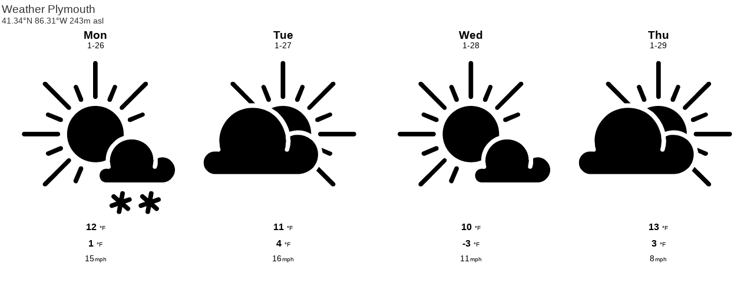

--- FILE ---
content_type: text/html; charset=UTF-8
request_url: https://www.meteoblue.com/en/weather/widget/daily/plymouth_united-states-of-america_4924970?geoloc=fixed&days=4&tempunit=FAHRENHEIT&windunit=MILE_PER_HOUR&precipunit=INCH&coloured=monochrome&pictoicon=0&pictoicon=1&maxtemperature=0&maxtemperature=1&mintemperature=0&mintemperature=1&windspeed=0&windspeed=1&windgust=0&winddirection=0&uv=0&humidity=0&precipitation=0&precipitationprobability=0&spot=0&pressure=0&layout=light
body_size: 726
content:
<!DOCTYPE html>
<html lang="en">
<head prefix="place: http://ogp.me/ns/place#">
    <meta http-equiv="X-UA-Compatible" content="IE=edge">
    <meta http-equiv="Content-Type" content="text/html;charset=utf-8">
    <meta name="viewport" content="width=device-width, initial-scale=1.0">
    <link rel="shortcut icon" href="/favicon.ico">
            <link rel="canonical" href="https://www.meteoblue.com/en/weather/week/plymouth_united-states_4924970"/>
    
    <title>Weather Plymouth - meteoblue</title>
    <link href="https://static.meteoblue.com/build/website.745/styles/widget_daily.css" media="all"
          rel="stylesheet"
          type="text/css">
</head>

<body>
    <header itemscope itemtype="http://schema.org/Place">
        <div class="header" itemprop="geo" itemscope itemtype="http://schema.org/City">
            <h1 itemprop="name" content="Plymouth">
                Weather Plymouth            </h1>

            <div class="location-description">
                <span class="coords" itemprop="geo" itemscope itemtype="http://schema.org/GeoCoordinates">
                    41.34°N 86.31°W                                            243m asl                        <meta itemprop="elevation" content="243"/>
                                        <meta itemprop="latitude" content="41.34"/>
                    <meta itemprop="longitude" content="-86.31"/>
                </span>
            </div>
        </div>
    </header>
    <div class="background"></div>

    <div class="picto">
                    
                                                <a href="https://www.meteoblue.com/en/weather/week/plymouth_united-states_4924970?day=1&utm_source=weather_widget&utm_medium=linkus&utm_content=daily&utm_campaign=Weather%2BWidget"
            target="_blank" rel="noreferrer">
                <div class="day count-4">
                    <div class="day-short">
                        Mon                    </div>
                    <div class="day-long">
                        1-26                    </div>

                    
                                            <div class="weather monochrome">
                                                                            
                                                                 
                                
                            <div class="pictoicon 
                                ">
                                <img 
                                    class="picon " src="https://static.meteoblue.com/assets/images/picto/10_iday_monochrome.svg" 
                                    alt="Mixed with snow showers"
                                    title="Mixed with snow showers"/>
                            </div>
                        </div>
                    
                    
                                            <div class="coloured temp max">
                            <span class="value">12</span>
                            <span class="unit">°F</span>
                        </div>
                    
                    
                                            <div class="coloured temp min">
                            <span class="value">1</span>
                            <span class="unit">°F</span>
                        </div>
                    
                    
                                            <div class="wind speed">
                            <span class="value">15</span><span
                                    class="unit">mph</span>
                        </div>
                    
                    
                    
                    
                    
                    
                    
                    
                    

                    
                    
                    
                    
                    
                    
                    
                                    </div>
            </a>
                    
                                                <a href="https://www.meteoblue.com/en/weather/week/plymouth_united-states_4924970?day=2&utm_source=weather_widget&utm_medium=linkus&utm_content=daily&utm_campaign=Weather%2BWidget"
            target="_blank" rel="noreferrer">
                <div class="day count-4">
                    <div class="day-short">
                        Tue                    </div>
                    <div class="day-long">
                        1-27                    </div>

                    
                                            <div class="weather monochrome">
                                                                            
                                                                 
                                
                            <div class="pictoicon 
                                ">
                                <img 
                                    class="picon " src="https://static.meteoblue.com/assets/images/picto/03_iday_monochrome.svg" 
                                    alt="Partly cloudy"
                                    title="Partly cloudy"/>
                            </div>
                        </div>
                    
                    
                                            <div class="coloured temp max">
                            <span class="value">11</span>
                            <span class="unit">°F</span>
                        </div>
                    
                    
                                            <div class="coloured temp min">
                            <span class="value">4</span>
                            <span class="unit">°F</span>
                        </div>
                    
                    
                                            <div class="wind speed">
                            <span class="value">16</span><span
                                    class="unit">mph</span>
                        </div>
                    
                    
                    
                    
                    
                    
                    
                    
                    

                    
                    
                    
                    
                    
                    
                    
                                    </div>
            </a>
                    
                                                <a href="https://www.meteoblue.com/en/weather/week/plymouth_united-states_4924970?day=3&utm_source=weather_widget&utm_medium=linkus&utm_content=daily&utm_campaign=Weather%2BWidget"
            target="_blank" rel="noreferrer">
                <div class="day count-4">
                    <div class="day-short">
                        Wed                    </div>
                    <div class="day-long">
                        1-28                    </div>

                    
                                            <div class="weather monochrome">
                                                                            
                                                                 
                                
                            <div class="pictoicon 
                                ">
                                <img 
                                    class="picon " src="https://static.meteoblue.com/assets/images/picto/02_iday_monochrome.svg" 
                                    alt="Clear and few clouds"
                                    title="Clear and few clouds"/>
                            </div>
                        </div>
                    
                    
                                            <div class="coloured temp max">
                            <span class="value">10</span>
                            <span class="unit">°F</span>
                        </div>
                    
                    
                                            <div class="coloured temp min">
                            <span class="value">-3</span>
                            <span class="unit">°F</span>
                        </div>
                    
                    
                                            <div class="wind speed">
                            <span class="value">11</span><span
                                    class="unit">mph</span>
                        </div>
                    
                    
                    
                    
                    
                    
                    
                    
                    

                    
                    
                    
                    
                    
                    
                    
                                    </div>
            </a>
                    
                                                <a href="https://www.meteoblue.com/en/weather/week/plymouth_united-states_4924970?day=4&utm_source=weather_widget&utm_medium=linkus&utm_content=daily&utm_campaign=Weather%2BWidget"
            target="_blank" rel="noreferrer">
                <div class="day count-4">
                    <div class="day-short">
                        Thu                    </div>
                    <div class="day-long">
                        1-29                    </div>

                    
                                            <div class="weather monochrome">
                                                                            
                                                                 
                                
                            <div class="pictoicon 
                                ">
                                <img 
                                    class="picon " src="https://static.meteoblue.com/assets/images/picto/03_iday_monochrome.svg" 
                                    alt="Partly cloudy"
                                    title="Partly cloudy"/>
                            </div>
                        </div>
                    
                    
                                            <div class="coloured temp max">
                            <span class="value">13</span>
                            <span class="unit">°F</span>
                        </div>
                    
                    
                                            <div class="coloured temp min">
                            <span class="value">3</span>
                            <span class="unit">°F</span>
                        </div>
                    
                    
                                            <div class="wind speed">
                            <span class="value">8</span><span
                                    class="unit">mph</span>
                        </div>
                    
                    
                    
                    
                    
                    
                    
                    
                    

                    
                    
                    
                    
                    
                    
                    
                                    </div>
            </a>
                                        </div>
</body>
</html>

--- FILE ---
content_type: image/svg+xml
request_url: https://static.meteoblue.com/assets/images/picto/02_iday_monochrome.svg
body_size: 449
content:
<svg xmlns="http://www.w3.org/2000/svg" xmlns:xlink="http://www.w3.org/1999/xlink" xml:space="preserve" width="480" height="420" style="shape-rendering:geometricPrecision;fill-rule:evenodd;clip-rule:evenodd"><defs><path id="a" d="M175 137c2 2 2 6 0 8s-6 2-8 0l-63-63c-2-2-2-6 0-8 3-2 6-2 9 0l62 63zm-33 67c4 0 6 3 6 6s-2 6-6 6H54c-4 0-6-3-6-6s2-6 6-6h88zM367 74c3-2 6-2 9 0 2 2 2 6 0 8l-63 63c-2 2-6 2-8 0s-2-6 0-8l62-63zM167 275c2-2 6-2 8 0s2 6 0 8l-62 63c-3 2-6 2-9 0-2-2-2-6 0-8l63-63zm-15-108c3 2 4 5 3 8s-5 4-8 3l-33-14c-3-1-4-4-3-7s5-5 8-3l33 13zm134-83c1-3 4-4 7-3s5 5 3 8l-13 33c-1 3-5 4-8 3s-4-5-3-8l14-33zm-89 214c1-3 5-4 8-3s4 5 3 8l-14 33c-1 3-4 4-7 3s-5-5-4-8l14-33zm164-144c3-2 6 0 8 3 1 3-1 6-4 7l-32 14c-3 1-7 0-8-3s0-7 3-8l33-13zm-214 88c3-1 7 0 8 3s0 7-3 8l-33 14c-3 1-6-1-8-4-1-3 0-6 3-7l33-14zm61-125c1 3 0 7-3 8s-7 0-8-3l-13-33c-2-3 0-6 3-8 3-1 6 0 8 4l13 32zm26-93c0-4 3-6 6-6s6 2 6 6v88c0 3-3 6-6 6s-6-3-6-6V24zm6 260c9 0 18-1 27-5 0-18 7-35 20-47 7-8 17-14 27-17v-5c0-41-33-74-74-74s-74 33-74 74 33 74 74 74z" style="fill:#fff"/><path id="b" d="M448 304c0-9-4-17-10-23-5-6-14-10-23-10-3 0-5 1-8 1-1 1-3 1-4 2v15c-1 3-1 5-2 8s-4 5-7 4c-3 0-5-4-4-7 0-2 1-4 1-7 0-2 1-4 1-7 0-1 0-3-1-4v-5c-2-14-9-25-19-34-10-8-23-13-37-13-16 0-30 6-40 16s-17 25-17 40c0 3 0 5 1 7 0 3 0 5 1 7 1 3-1 7-4 7-1 1-2 1-3 0h-4c-5 0-10 2-13 5s-5 8-5 13 2 9 5 13c3 3 8 5 13 5h146c9 0 18-4 23-10 6-6 10-14 10-23z" style="fill:#fff"/></defs><use xlink:href="#a"/><use xlink:href="#b"/></svg>

--- FILE ---
content_type: image/svg+xml
request_url: https://static.meteoblue.com/assets/images/picto/03_iday_monochrome.svg
body_size: 466
content:
<svg xmlns="http://www.w3.org/2000/svg" xmlns:xlink="http://www.w3.org/1999/xlink" xml:space="preserve" width="480" height="420" style="shape-rendering:geometricPrecision;fill-rule:evenodd;clip-rule:evenodd"><defs><path id="a" d="M376 338c2 2 2 6 0 8-3 2-6 2-9 0l-40-40c3-3 5-6 7-10l42 42zm-57-41 13 13zM177 142zm-26-13-47-47c-2-2-2-6 0-8 3-2 6-2 9 0l54 55h-16zm275 75c4 0 6 3 6 6s-2 6-6 6h-88c-4 0-6-3-6-6s2-6 6-6h88zM367 74c3-2 6-2 9 0 2 2 2 6 0 8l-63 63c-2 2-6 2-8 0s-2-6 0-8l62-63zm-2 182c4 1 5 4 4 7-2 3-5 5-8 4l-17-8c-1-4-2-9-3-13l24 10zm-34-2ZM286 84c1-3 4-4 7-3s5 5 3 8l-13 33c-1 3-5 4-8 3s-4-5-3-8l14-33zm75 70c3-2 6 0 8 3 1 3-1 6-4 7l-32 14c-3 1-7 0-8-3s0-7 3-8l33-13zm-153-37c1 3 0 7-3 8s-7 0-8-3l-13-33c-2-3 0-6 3-8 3-1 6 0 8 4l13 32zm26-93c0-4 3-6 6-6s6 2 6 6v88c0 3-3 6-6 6s-6-3-6-6V24zm35 254zm45-68c0-41-33-74-74-74-11 0-21 2-30 6 5 3 10 7 15 10 15 14 27 32 32 52 2-1 5-1 7-2 6-1 11-2 16-2 13 0 24 4 34 10z" style="fill:#fff"/><path id="b" d="M332 263c0-14-6-27-15-36-10-9-23-15-37-15-4 0-9 0-13 1-3 1-5 2-8 3v4c0 3 1 5 1 8 0 4-1 8-1 12l-3 12c0 3-4 5-7 4-3 0-5-4-4-7s2-7 2-10c0-4 1-8 1-11s0-5-1-7v-7c-4-21-15-40-30-53s-35-20-56-20c-25 0-46 9-62 25s-26 38-26 62c0 3 1 7 1 11 0 3 1 7 2 10s-1 7-4 7c-1 1-2 1-3 0h-7c-8 0-16 3-21 8-6 6-9 13-9 21 0 9 3 16 9 21 5 6 13 9 21 9h218c14 0 27-6 37-15 9-9 15-22 15-37z" style="fill:#fff"/></defs><use xlink:href="#a"/><use xlink:href="#b" class="cloud_large"/></svg>